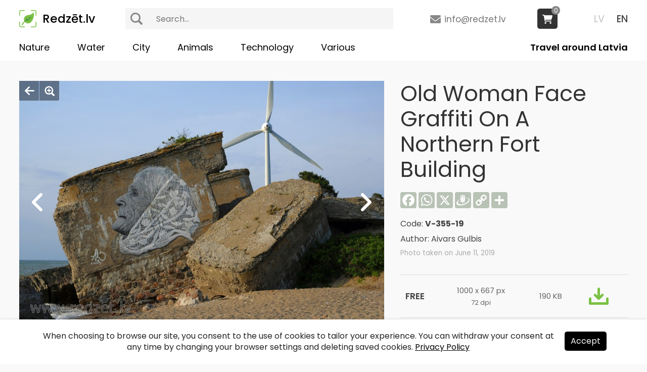

--- FILE ---
content_type: text/html
request_url: https://www.redzet.lv/en/photo/old-woman-face-graffiti-on-a-northern-fort-building-V-355-19
body_size: 4159
content:
<!DOCTYPE html PUBLIC "-//W3C//DTD XHTML 1.0 Transitional//EN" "http://www.w3.org/TR/xhtml1/DTD/xhtml1-transitional.dtd">
<html lang="en" xmlns="http://www.w3.org/1999/xhtml"><head>
<meta http-equiv="Content-Type" content="text/html; charset=utf-8" />
<title>Old Woman Face Graffiti On A Northern Fort Building - redzet.lv</title>
<meta name="keywords" content="Old Woman Face Graffiti On A Northern Fort Building - Northern Fort - Liepāja City, Latvia - Graffiti">
<meta name="description" content="The Northern Fort is an integral part of the Liepāja Fortress. Here you can walk subterranean labyrinth and bunkers, get information about Liepāja Fortress,...">
<meta property="og:title" content="Old Woman Face Graffiti On A Northern Fort Building - redzet.lv"/>
<meta property="og:image" content="https://www.redzet.lv/images/large/7/14/V-355-19.jpg"/>
<meta property="og:image:url" content="https://www.redzet.lv/images/large/7/14/V-355-19.jpg"/>
<meta property="og:site_name" content="www.redzet.lv"/>
<meta property="og:type" content="image"/>
<meta property="og:locale" content="lv_LV"/>
<meta property="og:description" content="The Northern Fort is an integral part of the Liepāja Fortress. Here you can walk subterranean labyrinth and bunkers, get information about Liepāja Fortress,..."/>
<meta property="og:url" content="https://www.redzet.lv/en/photo/old-woman-face-graffiti-on-a-northern-fort-building-V-355-19"/>
<meta property="og:image:height" content="680"/>
<meta property="og:image:height" content="355"/>
<meta name="twitter:card" content="summary" />
<meta name="twitter:site" content="@RedzetLv" />
<meta name="twitter:title" content="Old Woman Face Graffiti On A Northern Fort Building" />
<meta name="twitter:url" content="https://www.redzet.lv/en/photo/old-woman-face-graffiti-on-a-northern-fort-building-V-355-19" />
<meta name="twitter:image" content="https://www.redzet.lv/images/large/7/14/V-355-19.jpg" />
<link rel="apple-touch-icon" sizes="180x180" href="/apple-touch-icon.png?v=1.6.9">
<link rel="icon" type="image/png" sizes="32x32" href="/favicon-32x32.png?v=1.6.9">
<link rel="icon" type="image/png" sizes="16x16" href="/favicon-16x16.png?v=1.6.9">
<meta name="viewport" content="width=device-width, user-scalable=yes" />
<link rel="preconnect" href="https://fonts.googleapis.com">
<link rel="preconnect" href="https://fonts.gstatic.com" crossorigin>
<link href="https://fonts.googleapis.com/css2?family=Poppins:ital,wght@0,400;0,500;0,600;0,700;1,400;1,700&display=swap" rel="stylesheet">
<link href="https://fonts.googleapis.com/css2?family=Open+Sans:ital,wght@0,300..800;1,300..800&display=swap" rel="stylesheet">
<link href="/style.css?v=1.6.9" rel="stylesheet" type="text/css" />
<link href="/js/jquery-ui.min.css" rel="stylesheet" type="text/css" />
<link href="/fancyapps/jquery.fancybox.min.css?v=1.6.9" rel="stylesheet" type="text/css" />
<link href="/media-queries.css?v=1.6.9" rel="stylesheet" type="text/css" />
<script type="text/javascript" src="/js/jquery-3.2.1.min.js"></script>
<script type="text/javascript" src="/js/jquery-ui.min.js"></script>
<script type="text/javascript" src="/js/script.js?v=1.6.9"></script>
<script type="text/javascript" src="/js/jQueryRotate.js"></script>
<script type="text/javascript" src="/js/lazy.js"></script>
<script type="text/javascript" src="/js/parallax.min.js"></script>
<script type="text/javascript" src="/js/jquery-tjgallery-img.min.js?v=1.6.9"></script>
<script>
$(document).ready(function() {
$('.img img').lazy();
$('[rel=info-block]').fancybox({touch:false});
$('.image-zoom').fancybox();

$('.image').on('mouseleave', function() {
	$('a.image-prev').fadeOut(150);
	$('a.image-next').fadeOut(150);
	$('.image-bttns').fadeOut(150);
	});
$('.image').on('mouseenter', function() {
	$('a.image-prev').fadeIn(150);
	$('a.image-next').fadeIn(150);
	$('.image-bttns').fadeIn(150);
	});

$(document).on('click', function() {
	$('a.image-prev').fadeOut(150);
	$('a.image-next').fadeOut(150);
	$('.image-bttns').fadeOut(150);
	});

$('.image').click(function(event) {
event.stopPropagation();
});
});

function DownloadImage(code) {
	window.location.href = '/dlimg.php?f='+code; return false;
}
</script>
<script>
$(document).ready(function() {
$('[name=search]').autocomplete({
source: '/search.php?lang=en',
minLength:3,
select: function(event,ui) {
window.location = '/en/info/'+ui.item.title.replaceAll(' ','_').replaceAll('&quot;','"').replaceAll('&#039;',"'");
}
});
$('[name=search]').on('keydown', function() {
$(this).val($(this).val().replaceAll('<b>','').replaceAll('</b>',''));
});
$('.ui-widget-content').on('click', function() {
$('[name=search]').val($('[name=search]').val().replaceAll('<b>','').replaceAll('</b>',''));
});
});

function confirmDelete(v){
	var conf = confirm('Do you really want to ' + v + '?')
	if(conf)
		return true;
	else
		return false;
}
</script>
<!-- Global site tag (gtag.js) - Google Analytics -->
<script async src="https://www.googletagmanager.com/gtag/js?id=G-8DFF7KNJGH"></script>
<script>
  window.dataLayer = window.dataLayer || [];
  function gtag(){dataLayer.push(arguments);}
  gtag('js', new Date());

  gtag('config', 'G-8DFF7KNJGH');
</script>
</head>
<body>

<div class="menu-container">


<div class="menu-sml-content">
<div id="menu-bttn">
<div class="menu-bttn-line-1"></div>
<div class="menu-bttn-line-2"></div>
<div class="menu-bttn-line-3"></div>
</div><!-- menu-sml-bttn -->

<div id="menu-sml">
<div class="menu-sml-container">
<ul>
<li><a href="/photo/francu-makslinieka-ziemelu-fortos-raditais-sirmgalves-portrets-V-355-19">LV</a><a href="/en/photo/old-woman-face-graffiti-on-a-northern-fort-building-V-355-19" class="current">EN</a></li>
<li>
<div class="search-box-top">
<form action="/" method="get" class="search">
<button type="submit"></button>
<input type="text" name="search" value='' placeholder="Search...">
<input type="hidden" name="lang" value="en"></form>
</div>
<li>
<li><a href="/en/nature">Nature</a></li><li><a href="/en/water">Water</a></li><li><a href="/en/city">City</a></li><li><a href="/en/animals">Animals</a></li><li><a href="/en/technology">Technology</a></li><li><a href="/en/various">Various</a></li><li><a href="/en/travel/" rel="travel-bttn">Travel around Latvia</a></li>
</ul>
</div><!-- menu-sml-container -->
</div><!-- menu-sml -->
</div><!-- menu-sml-content -->

<div class="menu-content">
<a href="/en" class="logo">Redzēt.lv</a>
<div class="lang">
<a href="/photo/francu-makslinieka-ziemelu-fortos-raditais-sirmgalves-portrets-V-355-19">LV</a>
<a href="/en/photo/old-woman-face-graffiti-on-a-northern-fort-building-V-355-19" class="current">EN</a>
</div>
<a href="mailto:info(at)redzet(dot)lv" class="mail">info@redzet.lv</a>
<div class="search-box-top">
<form action="/" method="get" class="search">
<button type="submit"></button>
<input type="text" name="search" value='' placeholder="Search...">
<input type="hidden" name="lang" value="en"></form>
</div>

<div class="cart-items">
<a href="/en/cart" class="cart-box"><span>0</span></a></div><div class="menu menu-en">
<ul>
<li><a href="/en/nature">Nature</a></li><li><a href="/en/water">Water</a></li><li><a href="/en/city">City</a></li><li><a href="/en/animals">Animals</a></li><li><a href="/en/technology">Technology</a></li><li><a href="/en/various">Various</a></li><li><a href="/en/travel/" rel="travel-bttn">Travel around Latvia</a></li>
</ul>
</div><!-- menu -->
</div><!-- menu-content -->
</div><!-- menu-container --><div class="page-content">
<div class="container">
<div class="content">


<div class="content-image">

<div class="image-left-content">
<div class="image">
<div class="image-bttns">
<a href="/en/" class="image-close"></a>
<a href="/images/large/7/14/V-355-19.jpg" class="image-zoom"></a>
</div>
<a href="/en/photo/northern-fort-liepaja-latvia-V-356-19" class="image-prev"><img src="/images/large/7/14/V-356-19.jpg" alt="Northern Fort, Liepāja, Latvia" title="Northern Fort, Liepāja, Latvia" style="display:none"></a><a href="/en/photo/old-woman-face-graffiti-on-a-northern-fort-building-V-354-19" class="image-next"><img src="/images/large/7/14/V-354-19.jpg" alt="Old Woman Face Graffiti On A Northern Fort Building" title="Old Woman Face Graffiti On A Northern Fort Building" style="display:none" /></a><img src="/images/large/7/14/V-355-19.jpg" alt="Old Woman Face Graffiti On A Northern Fort Building, Liepājas ziemeļu forti, Liepāja, Grafiti" />
</div><!-- image -->

</div><!-- image-left-content -->


<div class="image-descr">
<h1>Old Woman Face Graffiti On A Northern Fort Building</h1>
<div class="share-icons">
<div class="a2a_kit a2a_kit_size_32 a2a_default_style" data-a2a-url="https://www.redzet.lv/en/photo/old-woman-face-graffiti-on-a-northern-fort-building-V-355-19" data-a2a-title='Old Woman Face Graffiti On A Northern Fort Building - redzet.lv' data-a2a-icon-color="#b8c2b5">
<a class="a2a_button_facebook"></a>
<a class="a2a_button_whatsapp"></a>
<a class="a2a_button_x"></a>
<a class="a2a_button_draugiem"></a>
<a class="a2a_button_copy_link"></a>
<a class="a2a_dd" href="https://www.addtoany.com/share"></a>
</div>
</div><!-- share-icons -->
<script async src="https://static.addtoany.com/menu/page.js"></script>
<div class="image-code">Code: <strong>V-355-19</strong></div>
<div class="image-author">
Author: Aivars Gulbis</div>
<div class="image-info">Photo taken on June 11, 2019</div>

<table width="100%" border="0" cellspacing="0" cellpadding="0" class="table">
    <tr>
    <td align="center" valign="middle"><strong>FREE</strong></td>
    <td align="center" valign="middle">
	<div>1000 x 667 px</div>
	<span>72 dpi</span>
    </td>
    <td align="center" valign="middle">190 KB</td>
	<td align="center" valign="middle"><a href="#downl-block" rel="info-block" class="download-img"></a></td>
  </tr>
    <tr>
    <td align="center" valign="middle">L</td>
    <td align="center" valign="middle">
	<div>6000 x 4000 px</div>
	<span>50.8 x 33.87 cm / 300 dpi</span>
    </td>
    <td align="center" valign="middle">17.8 MB</td>
	<td align="center" valign="middle">
        <form action="" method="post">
    <input type="hidden" name="action" value="add">
    <input type="hidden" name="size" value="L">
    <input type="hidden" name="code" value="V-355-19">
    <input type="submit" value="1.80 &euro;" class="bttnAddToCart">
    </form>
        </td>
  </tr>
  </table>

</div><!-- image-descr -->

</div><!-- content-image -->


<div class="keywords"><h2><a href="/en/info/Northern_Fort" class="bttn-arrow">Northern Fort</a></h2><h2><a href="/en/info/Liepāja_City,_Latvia">Liepāja City, Latvia</a></h2><h2><a href="/en/info/Graffiti">Graffiti</a></h2></div>
<div class="content-images related"><div class="img">
<a href="/en/photo/northern-fort-liepaja-latvia-A-0505-09"><div><span>Northern Fort, Liepāja, Latvia</span></div><img data-src="/images/large/7/14/A-0505-09.jpg" width="1000" height="667" alt="Northern Fort, Liepāja, Latvia"></a>
</div><div class="img">
<a href="/en/photo/northern-fort-liepaja-latvia-V-376-19"><div><span>Northern Fort, Liepāja, Latvia</span></div><img data-src="/images/large/7/14/V-376-19.jpg" width="1000" height="667" alt="Northern Fort, Liepāja, Latvia"></a>
</div><div class="img">
<a href="/en/photo/northern-forts-after-sunset-liepaja-U-158-22"><div><span>Northern Forts after Sunset (Liepāja)</span></div><img data-src="/images/large/7/14/U-158-22.jpg?v=1759834692" width="1000" height="667" alt="Northern Forts after Sunset (Liepāja)"></a>
</div><div class="img">
<a href="/en/photo/the-northern-forts-of-liepaja-in-autumn-V-1776-23"><div><span>The Northern Forts of Liepāja in Autumn</span></div><img data-src="/images/large/7/14/V-1776-23.jpg?v=1713181698" width="1000" height="667" alt="The Northern Forts of Liepāja in Autumn"></a>
</div><div class="img">
<a href="/en/photo/northern-fort-liepaja-latvia-V-345-19"><div><span>Northern Fort, Liepāja, Latvia</span></div><img data-src="/images/large/7/14/V-345-19.jpg" width="1000" height="667" alt="Northern Fort, Liepāja, Latvia"></a>
</div></div><div class="more-images"><a href="/en/info/Northern_Fort">View more <strong>&laquo;Northern Fort&raquo;</strong> pictures</a></div><script>
$(window).on('load', function(){
	$('.content-images').tjGallery();
	$('.content-images').css('opacity','1');
});
</script>

</div><!-- content -->
</div><!-- container -->
</div><!-- page-content -->

<div class="page-content footer-content">
<div class="container">
<div class="content">

<a href="https://www.facebook.com/redzet.lv" target="_blank" class="facebook"></a>
<span><a href="/en/about-us">About us</a><a href="/en/donate">Donate</a><a href="/en/contacts">Contacts</a><a href="/en/sitemap">Sitemap</a><a href="/en/privacy-policy">Privacy policy</a></span>
<span><a href="mailto:info(at)redzet(dot)lv">info@redzet.lv</a></span>
<span>2025 © redzet.lv</span>

</div><!-- content -->
</div><!-- container -->
</div><!-- page-content -->

<div id="downl-block" class="info-content" style="display:none">
<div>
We're happy to share our photos! (<a href="/about-us">About us</a>)<br />
<div onclick="return DownloadImage('V-355-19.jpg')" class="downl">Download</div>
<br />
You can support our work by purchasing a high resolution image or with a donation:<br />
<div style="font-size:13pt;line-height:28px;padding-top:12px">
<strong>PayPal:</strong>
<br />
<a href="https://www.paypal.com/donate/?hosted_button_id=578DDAFVVDGD4" target="_blank" style="margin:5px auto;display:table"><img src="https://www.paypalobjects.com/en_US/i/btn/btn_donate_LG.gif"></a>
<div style="font-size:16pt;padding:12px 0 15px 0">or</div>
<div style="padding-bottom:3px"><strong>Bank transfer:</strong></div>
Aivars Gulbis<br />
LT503250065545151024<br />
REVOLT21
</div>
</div>
</div><!-- info-content -->

<a href="#" id="top"></a>


<script type="text/javascript" src="/js/jquery.cookie.js"></script>
<script>
$(document).ready(function() {
	$('.agree-cookies').click(function() {
		$('.cookies-container').fadeOut(150);
		$.cookie('agreeCookies','1',{expires:20*365,path:'/'});
	});
});
</script>

<div class="cookies-container">
	<div class="cookies-content">
		<div class="cookies">
                When choosing to browse our site, you consent to the use of cookies to tailor your experience. You can withdraw your consent at any time by changing your browser settings and deleting saved cookies. <a href="/en/privacy-policy">Privacy Policy</a><span><div class="agree-cookies">Accept</div></span>
        			
        </div>		
	</div>
</div>
<script src="/fancyapps/jquery.fancybox.min.js?v=1.6.9"></script>
</body>
</html>

--- FILE ---
content_type: text/css
request_url: https://www.redzet.lv/style.css?v=1.6.9
body_size: 7359
content:
html {
	background:#f9f9f9;
	height:100%;
}
body {
	font-family:'Poppins', sans-serif;
	color:#444;
	outline:none;
	margin:0;
	padding:0;
	height:100%;
}
a:link {
	color:#000;
	text-decoration:none;
	outline:none;
	transition:color 0.15s ease-in-out;
}
a:visited {
	color:#000;
	text-decoration:none;
	outline:none;
	transition:color 0.15s ease-in-out;
}
a:hover {
	color:#000;
	text-decoration:none;
	outline:none;
	transition:color 0.15s ease-in-out;
}
* {
	-webkit-tap-highlight-color:transparent;
}
p {
	font-family:"Open Sans", sans-serif;
	font-size:15pt;
	line-height:33px;
	text-align:left !important;
	margin:0;
	padding:10px 0;
}
a img {
	border:0;
}
h1 {
	width:100%;
	font-size:42pt;
	line-height:62px;
	color:#333;
	margin:0;
	font-weight:400;
	padding:0 0 30px 0;
	text-align:left;
	position:relative;
	box-sizing:border-box;
	float:left;
}
h1 a:hover {
	color:#777;
}
h2 {
	font-size:24pt;
	line-height:38px;
	font-weight:400;
	margin:0;
	padding:0;
}
.article-content h2 {
	padding:0 0 15px 0;
}
h2 a:link, h2 a:visited, .obj-nav a {
	background:#fff;
	font-size:13pt;
	line-height:27px;
	margin:0 10px 10px 0;
	padding:7px 15px 5px 15px;
	text-align:left;
	font-weight:400;
	border:1px solid #ccc;
	border-radius:5px;
	box-sizing:border-box;
	color:#444;
	position:relative;
	float:left;
	transition:color 0.15s ease-in-out, border-color 0.15s ease-in-out;
}
h2 a:hover, .obj-nav a:hover {
	color:#000;
	border-color:#000;
}
h2 a.current {
	background:#7ac143;
	color:#fff;
	border-color:#7ac143;
}
.bttn-arrow::after {
	content:"";
	position:absolute;
	bottom:-7px;
	left:50%;
	margin-left:-5px;
	background:#fff;
	border:solid #c5c5c5;
	border-width:0 1px 1px 0;
	display:inline-block;
	padding:5px;
	transform:rotate(45deg);
	transition:border-color 0.15s ease-in-out;
}
.bttn-arrow:hover::after {
	border-color:#000;
}
.page-content {
	width:100%;
	background:#f9f9f9;
	min-height:calc(100vh - 152px);
	padding:160px 0 80px 0;
	box-sizing:border-box;
	float:left;
}
.container {
	max-width:1532px;
	width:92%;
	margin:0 auto;
	position:relative;
}
.content {
	width:100%;
	float:left;
}
.page-center {
	display:flex;
	align-items:center;
	justify-content:center;
	text-align:center;
	font-size:14pt;
	padding:180px 0 120px 0;
}
.page-center .container {
	max-width:1000px;
}
.page-center p {
	text-align:center !important;
}
.page-center h1 {
	text-align:center;
	padding-bottom:40px;
}
.page-center a {
	text-underline-offset:2px;
	text-decoration:underline;
}
.menu-container {
	width:100%;
	height:120px;
	background:#fff;
	z-index:1001;
	position:fixed;
	top:0;
	left:0;
	transition:height 0.15s ease-in-out;
}
a.logo {
	background:url(img/logo.png) no-repeat center left;
	background-size:34px 34px;
	color:#000;
	font-size:17.4pt;
	line-height:34px;
	padding-left:46px;
	position:absolute;
	top:20px;
	left:0;
	font-weight:500;
	z-index:1000;
}
.lang {
	position:absolute;
	top:26px;
	right:0;
}
.lang a {
	font-size:14pt;
	line-height:24px;
	font-weight:500;
	margin-left:20px;
	color:#ccc;
}
.lang a:hover {
	color:#000;
}
.lang a.current {
	color:#444;
}
a.mail {
	background:url(img/mail_icon.png) no-repeat center left;
	background-size:21px 16px;
	padding-left:28px;
	color:#777;
	position:absolute;
	top:26px;
	right:20%;
	font-size:13pt;
	line-height:24px;
}
a.mail:hover {
	color:#000;
}
input, select, textarea {
	font-family:'Poppins', sans-serif;
}
[rel=travel-bttn], [rel=craft-bttn] {
	font-weight:600;
}
.search-box-top {
	width:50%;
	height:42px;
	background:#f5f5f5;
	border:0;
	border-radius:3px;
	position:absolute;
	top:16px;
	left:210px;
	z-index:2;
}
.search-box-top input {
	background:transparent;
    width:calc(100% - 76px);
	height:30px;
	font-family:'Poppins', sans-serif;
	font-size:12pt;
	line-height:25px;
	color:#444;
	padding:6px 15px 6px 15px;
	border:0;
	float:right;
}
.search-box-top input:focus {
	outline-color:transparent;
	outline-style:none;
}
.search-box-top button {
	background:url(img/search_sml.png) no-repeat center;
	background-size:24px 24px;
	width:46px;
	height:42px;
	padding:0;
	border:0;
	position:relative;
	top:0;
	left:-1px;
	cursor:pointer;
	float:left;
}
.search-box-top button:active {
	top:1px;
	left:0;
}
.cart-items {
	width:40px;
	position:absolute;
	top:17px;
	right:11.5%;
	z-index:999;
}
.cart-items:hover {
	min-height:100px;
}
.cart-items-box {
	width:280px;
	position:absolute;
	top:52px;
	right:-10px;
	display:none;
}
.cart-items:hover .cart-items-box {
	display:block;
}
.cart-items .cart-items-box ul {
	background:#fff;
	width:100%;
	max-height:555px;
	border:1px solid #ccc;
	padding:16px 15px 0 15px;
	margin:0;
	list-style:none;
	overflow:auto;
	border-radius:3px;
	box-sizing:border-box;
	box-shadow:0 3px 5px rgba(0,0,0,0.15);
	scrollbar-color:#999 transparent;
	scrollbar-width:thin;
	float:left;
}
.cart-items .cart-items-box ul li {
	width:100%;
	height:85px;
	margin:0 0 10px 0;
	padding:3px 80px 0 0;
	position:relative;
	list-style:none;
	font-size:13px;
	line-height:23px;
	border-bottom:1px dotted #ddd;
	box-sizing:border-box;
	float:left;
}
.cart-items .cart-items-box ul li:nth-last-child(2) {
	margin:0;
}
.cart-items .cart-arrow {
	position:absolute;
	top:-9px;
	right:19px;
	width:0; 
	height:0; 
	border-left:11px solid transparent;
	border-right:11px solid transparent;  
	border-bottom:9px solid #b5b5b5;
}
.cart-items .cart-arrow:after {
	content:'';
	position:absolute;
	top:1px;
	right:-11px;
	width:0; 
	height:0;
	z-index:99;
	border-left:11px solid transparent;
	border-right:11px solid transparent;  
	border-bottom:9px solid #fff;
}
.cart-items img {
	width:74px;
	height:74px;
	position:absolute;
	top:0;
	right:0;
}
.cart-items .cart-items-box ul li.cart-total {
	border-bottom:0;
	padding:15px 0 6px 0;
	height:auto;
}
.cart-items ul li.cart-total div {
	font-weight:600;
	float:left;
}
.cart-items .cart-items-box ul li.cart-total a {
	background:#7ac143;
	color:#fff;
	width:100%;
	font-size:16px;
	line-height:40px;
	text-align:center;
	font-weight:600;
	display:block;
	margin-top:13px;
	border-radius:3px;
	float:left;
	transition:filter 0.15s ease-in-out;
}
.cart-items .cart-items-box ul li.cart-total a:hover {
	filter:contrast(120%);
}
.remove-bttn-sml {
	background:url(img/remove_sml.png) no-repeat center;
	background-size:20px 20px;
	width:20px;
	height:20px;
	position:absolute;
	top:5px;
	right:5px;
	border-radius:100%;
	border:0;
	outline:none;
	cursor:pointer;
	z-index:2;
	transition:opacity 0.15s ease-in-out;
}
a.cart-box {
	background-image:url(img/cart_icon.png);
	background-repeat:no-repeat;
	background-position:10px 12px;
	background-size:20px 18px;
	background-color:#333;
	border-radius:5px;
	position:absolute;
	top:0;
	right:0;
	width:40px;
	height:40px;
}
a.cart-box span {
	border-radius:9px;
	background:#888;
	font-size:9pt;
	line-height:17px;
	color:#fff;
	position:absolute;
	top:-5px;
	right:-5px;
	min-width:17px;
	height:17px;
	padding:0 4px 0 5px;
	text-align:center;
	box-sizing:border-box;
}
a.cart-box-i {
	background-color:#7ac143;
}
a.cart-box-i span {
	background:#000;
}
.cart-info {
	width:100%;
	font-size:12pt;
	line-height:22px;
	background:#000;
	color:#fff;
	padding:15px;
	margin:10px 0 20px 0;
	border-radius:5px;
	box-sizing:border-box;
	float:left;
}
.menu-content {
	width:92%;
	height:100%;
	max-width:1532px;
	margin:0 auto;
	position:relative;
}
.menu {
	width:100%;
	font-size:0;
	position:absolute;
	top:69px;
	right:0;
	left:0;
	transition:top 0.15s ease-in-out, opacity 0.15s ease-in-out;
}
.menu-hide .menu {
	opacity:0;
	top:39px;
	z-index:-10;
}
.menu-show .menu {
	opacity:1;
	top:69px;
}
.menu-hide {
	height:74px;
}
.menu > ul {
	width:100%;
	padding:0;
	margin:15px 0;
	list-style:none;
	text-align:left;
	float:left;
}
.menu > ul > li {
	margin:0 4.5% 0 0;
	padding:0;
	list-style:none;
	color:#fff;
	position:relative;
	float:left;
}
.menu-lv > ul > li:nth-last-child(-n+4) {
	margin:0 0 0 4.5%;
	float:right;
}
.menu-en > ul > li:nth-last-child(-n+1) {
	margin:0 0 0 4.5%;
	float:right;
}
.menu > ul > li:nth-last-child(1) {
	margin:0 !important;
}
.menu > ul > li > a {
	font-size:13.5pt;
	line-height:19px;
	color:#000;
	transition:color 0.15s ease-in-out;
}
.menu > ul > li > a:hover {
	color:#999;
}
.menu > ul > li > a.current {
	color:#7ac143;
}
.menu-intro {
	background:none;
	box-shadow:none;
	position:absolute;
}
.menu-intro a.logo {
	color:#fff;
}
.menu-intro a.mail {
	background:url(img/mail_icon_white.png) no-repeat center left;
	background-size:21px 16px;
	color:#fff;
	top:26px;
	right:137px;
}
a.mail:hover {
	color:#ccc;
}
.menu-intro #menu-bttn div {
	background:#fff;
}
.menu-intro .menu > ul > li > a {
	color:#fff;
}
.menu-intro .menu > ul > li > a:hover {
	color:#ccc;
}
.menu-intro .menu {
	opacity:1;
	top:69px;
}
.menu-intro .lang a {
	color:#999;
}
.menu-intro .lang a:hover {
	color:#ccc;
}
.menu-intro .lang a.current {
	color:#fff;
}
.menu-sml-content {
	width:100%;
	height:74px;
	position:absolute;
	bottom:0;
	left:0;
	right:0;
	margin:0 auto;
	z-index:999;
	text-align:center;
	display:none;
	transition:background 0.2s ease-in-out;
}
.open {
	background:rgba(255,255,255,0.25);
}
#menu-bttn {
	width:20px;
	height:14px;
	position:absolute;
	top:19px;
	right:calc(3% - 8px);
	padding:10px;
	cursor:pointer;
	z-index:1001;
}
#menu-bttn div {
	background:#000;
	width:22px;
	height:2px;
	position:absolute;
}
.menu-bttn-line-1 {
	top:10px;
}
.menu-bttn-line-2 {
	top:17px;
}
.menu-bttn-line-3 {
	top:24px;
}
#menu-sml {
	background:#000;
	width:100%;
	height:100vh;
	padding:0;
	position:absolute;
	top:74px;
	left:0;
	display:none;
	z-index:1000;
	overflow:auto;
}
.menu-sml-container {
	background:#000;
	width:100%;
	padding:25px 0 150px 0;
	overflow:auto;
	float:left;
}
#menu-sml ul {
	width:100%;
	margin:0 0 10px 0;
	padding:0;
	list-style:none;
	float:left;
}
#menu-sml ul li {
	width:100%;
	margin:0 0 4px 0;
	padding:0;
	list-style:none;
	text-align:center;
	float:left;
}
#menu-sml ul li:first-child {
	padding-bottom:15px;
}
#menu-sml ul li a {
	color:#fff;
	font-size:13pt;
	line-height:25px;
	padding:5px;
	position:relative;
	cursor:pointer;
	display:inline-block;
}
#menu-sml ul li a:hover {
	text-decoration:none;
}
#menu-sml ul li:first-child a {
	margin:0 15px;
	padding:3px 0;
	color:#eee;
}
#menu-sml ul li a.current {
	color:#7ac143;
}
#menu-sml ul li:first-child a.current {
	border-bottom:1px solid #eee;
	color:#eee;
}
.menu-sml-container .search-box-top {
	max-width:450px;
	position:static;
	width:88%;
	margin:5px auto 15px auto;
	display:none;
}
.menu-sml-container .search-box-top input {
    width:calc(100% - 66px);
	padding:6px 15px 6px 5px;
}
.intro {
	width:100%;
	height:100%;
	min-height:650px;
	float:left;
}
.intro .bg {
	width:100%;
	height:100%;
	position:relative;
	float:left;
}
.intro .bg:after {
	content:"";
	position:absolute;
	top:0;
	right:0;
	left:0;
	bottom:0;
	background:rgba(0,0,0,0.5);
}
.search-box {
	width:92%;
	max-width:720px;
	top:32.5%;
	position:relative;
	margin:0 auto;
	z-index:99;
}
.search-box-title {
	width:100%;
	font-size:44pt;
	line-height:68px;
	color:#fff;
	padding:0;
	text-align:center;
	float:none;
}
.search-box form {
	width:100%;
	text-align:center;
	float:left;
	margin-bottom:9px;
}
.search-box-form {
	width:91%;
	height:62px;
	background:#fff;
	border-radius:3px;
	position:relative;
	margin:30px auto 0 auto;
}
.search-box input {
	background:none;
    width:calc(100% - 92px);
	height:30px;
	font-size:20px;
	line-height:30px;
	font-family:'Poppins', sans-serif;
	color:#555;
	padding:16px 20px 16px 0;
	border:0;
	float:right;
}
.search-box input:focus {
	outline-color:transparent;
	outline-style:none;
}
.search-box button {
	background:url(img/search_sml.png) no-repeat 20px 19px;
	background-size:24px 24px;
	width:60px;
	height:62px;
	margin:0;
	padding:0;
	border:0;
	cursor:pointer;
	float:left;
}
.search-box button:active {
	background:url(img/search_sml.png) no-repeat 21px 20px;
	background-size:24px 24px;
}
.search-box span {
	width:100%;
	color:#fff;
	font-size:16pt;
	line-height:28px;
	text-align:center;
	display:block;
	margin-top:28px;
}
.intro-content {
	background:#f5f5f5;
	padding:75px 0 !important;
	min-height:inherit;
	font-family:"Open Sans", sans-serif;
}
.intro-content .container {
	max-width:1500px;
}
.intro-content .content p {
	font-size:18pt;
	line-height:36px;
	padding:5px 0;
	margin:0;
}
.content-images {
	width:100%;
	padding-top:35px;
	opacity:0;
	float:left;
}
.content-images .img {
	background:#eaeee9;
	position:relative;
	display:inline-block;
}
.content-images .img-1 {
	max-width:758px;
}
.content-images .img img {
	max-width:100%;
	height:auto;
	position:relative;
	z-index:11;
	border-radius:3px;
}
.content-images .img a > div, .objects-list ul li > div > .obj-img > div {
	position:absolute;
	z-index:12;
	left:0;
	right:0;
	top:0;
	bottom:0;
	opacity:0;
	text-align:left;
	overflow:hidden;
	transition:opacity 0.15s ease-in-out;
}
.radosa-latvija .img a > div {
	opacity:1;
}
.content-images .img a > div:before, .objects-list ul li > div > .obj-img > div:before {
	content:"";
	position:absolute;
	left:0;
	right:0;
	top:50%;
	bottom:0;
	opacity:0.65;
	background:linear-gradient(to top, black 0%, rgba(0, 0, 0, 0.738) 19%, rgba(0, 0, 0, 0.541) 34%, rgba(0, 0, 0, 0.382) 47%, rgba(0, 0, 0, 0.278) 56.5%, rgba(0, 0, 0, 0.194) 65%, rgba(0, 0, 0, 0.126) 73%, rgba(0, 0, 0, 0.075) 80.2%, rgba(0, 0, 0, 0.042) 86.1%, rgba(0, 0, 0, 0.021) 91%, rgba(0, 0, 0, 0.008) 95.2%, rgba(0, 0, 0, 0.002) 98.2%, transparent 100%);
	transition:opacity 0.15s ease-in-out;
}
.radosa-latvija .img:hover a > div:before, .objects-list ul li > div > .obj-img:hover > div:before {
	opacity:1;
}
.content-images .img a > div span, .objects-list ul li > div > .obj-img > div span {
	color:#fff;
	font-size:14pt;
	line-height:22px;
	display:block;
	position:absolute;
	bottom:0;
	padding:22px 26px;
	box-sizing:border-box;
}
.content-images .img:hover a > div {
	opacity:1;
}
.content-images .img label {
	opacity:0;
	font-size:12pt;
	line-height:24px;
	position:absolute;
	top:0;
	left:0;
	background:#fff;
	padding:5px 10px;
	color:#000;
	z-index:99;
	cursor:pointer;
	user-select:none;
	transition:opacity 0.15s ease-in-out, background 0.15s ease-in-out;
}
.content-images .img:hover label {
	opacity:1;
}
.content-images .img label.text-img {
	opacity:1;
	background:#ff0;
}
.related .img a > div span {
	font-size:12pt;
	line-height:20px;
	padding:15px 18px;
}
.descr-images .views {
	position:absolute;
	top:50%;
	left:50%;
	transform:translate(-50%,-50%);
	color:#fff;
	z-index:30;
	text-shadow:0 0 20px #000;
}
.found {
	width:100%;
	color:#777;
	float:left;
}
.pagnav-content {
	width:100%;
	padding-top:25px;
	float:right;
}
.pagnav-top {
	width:auto;
	padding:0;
	position:absolute;
	top:10px;
	right:0;
}
.pagnav {
	float:right;
}
.pagnav-pages {
	background:#e9e9e9;
	border-radius:3px;
	overflow:hidden;
	display:table;
	margin:0 auto;
}
.pagnav a {
	display:inline-block;
	color:#444;
	font-size:13pt;
	line-height:40px;
	text-align:center;
}
.pagnav select {
	width:auto;
}
a.paginate {
	width:40px;
	height:40px;
	transition:background 0.15s ease-in-out;
}
a.paginate:hover {
	background:#fff;
}
a.selected {
	background:#7ac143;
	color:#fff;
	width:40px;
	height:40px;
}
span.inactive {
	display:none;
}
span.dots {
	display:inline-block;
	margin:0;
	width:20px;
	text-align:center;
	color:#444;
}
.pagnav .prev, .pagnav .next {
	font-size:13pt;
	line-height:40px;
	color:#fff;
	width:8px;
	height:40px;
	padding:0 16px;
	text-indent:-9999px;
	transition:background-color 0.15s ease-in-out;
}
.pagnav .prev {
	background:url(img/pagnav_prev.png) no-repeat left 13px center #b5b5b5;
	background-size:10px 17px;
}
.pagnav .next {
	background:url(img/pagnav_next.png) no-repeat right 13px center #b5b5b5;
	background-size:10px 17px;
}
.pagnav .prev:hover, .pagnav .next:hover {
	background-color:#555;
}
.description {
	width:45%;
	max-height:439px;
	overflow:hidden;
	position:relative;
	padding-top:5px;
	margin-bottom:46px;
	float:left;
}
.description p span, .descr p span, .description p em, .descr p em {
	font-size:15pt !important;
	line-height:33px !important;
	font-style:normal !important;
}
.description ul li, .description ol li {
	font-family:"Open Sans", sans-serif;
	font-size:14pt;
	line-height:34px;
	text-align:left !important;
}
.description-media {
	width:48.9%;
	max-height:500px;
	margin:-52px 0 50px 0;
	overflow:hidden;
	display:flex;
	justify-content:center;
	font-size:0;
	float:right;
}
.description-media iframe {
	width:100%;
	height:500px;
}
.description-media img {
	height:auto;
	max-width:auto;
	max-height:500px;
	float:right;
}
a.info-bttn {
	margin:10px 0 12px 0;
	font-weight:600;
	display:inline-block;
	box-sizing:border-box;
	position:relative;
	font-size:13pt;
	line-height:22px;
	border:1px solid #ccc;
	padding:11px 22px 11px 16px;
	border-radius:5px;
	transition:border 0.15s ease-in-out;
}
a.info-bttn:hover {
	border:1px solid #000;
}
a.info-bttn:after {
	content:"";
	background:url(img/info_arrow.png) no-repeat center right;
	background-size:16px 16px;
	display:inline-block;
	top:2px;
	right:-6px;
	width:16px;
	height:16px;
	position:relative;
}
.read-more-bg {
	text-align:center;
	width:100%;
	height:200px;
	position:absolute;
	bottom:30px;
	left:0;
	background:linear-gradient(to top, #f9f9f9 0%, rgba(249, 249, 249, 0.738) 19%, rgba(249, 249, 249, 0.541) 34%, rgba(249, 249, 249, 0.382) 47%, rgba(249, 249, 249, 0.278) 56.5%, rgba(249, 249, 249, 0.194) 65%, rgba(249, 249, 249, 0.126) 73%, rgba(249, 249, 249, 0.075) 80.2%, rgba(249, 249, 249, 0.042) 86.1%, rgba(249, 249, 249, 0.021) 91%, rgba(249, 249, 249, 0.008) 95.2%, rgba(249, 249, 249, 0.002) 98.2%, transparent 100%);
	pointer-events:none;
}
.read-more-bg:after {
	content:"";
	width:100%;
	background:#f9f9f9;
	position:absolute;
	bottom:-30px;
	left:0;
	right:0;
	height:30px;
}
.read-more {
	font-size:14pt;
	line-height:30px;
	color:#111;
	position:absolute;
	left:0;
	right:0;
	bottom:0;
	margin:0 auto;
	cursor:pointer;
	display:table;
	transition:color 0.15s ease-in-out;
	z-index:5;
}
.read-more:hover {
	color:#999;
}
.description table {
	width:100% !important;
}
.description table td {
	padding:15px;
	font-size:12pt !important;
	line-height:24px !important;
}
.content-image {
	width:100%;
	padding-bottom:20px;
	float:left;
}
.image-left-content {
    width:calc(100% - 532px);
	float:left;
}
.image {
	background:#eaeee9;
	width:100%;
	text-align:center;
	position:relative;
	float:left;
}
a.image-prev {
	background:url(img/prev.png) no-repeat left 25px center;
	background-size:21px 36px;
	width:50%;
	height:100%;
	position:absolute;
	top:0;
	left:0;
	z-index:10;
}
a.image-next {
	background:url(img/next.png) no-repeat right 25px center;
	background-size:21px 36px;
	width:50%;
	height:100%;
	position:absolute;
	top:0;
	right:0;
	z-index:10;
}
.image-bttns {
	width:100%;
	position:absolute;
	top:0;
	left:0;
	z-index:100;
}
a.image-close {
	background:url(img/close_white.png) no-repeat center left 11px rgba(0,0,0,0.4);
	background-size:19px 17px;
	max-width:calc(100% - 40px);
	min-width:39px;
	height:39px;
	padding-left:15px;
	padding-right:11px;
	font-weight:500;
	font-size:12pt;
	line-height:39px;
	text-align:left;
	box-sizing:border-box;
	overflow:hidden;
	transition:background-color 0.15s ease-in-out;
	float:left;
}
a.image-close span {
	width:100%;
	padding:0 0 0 25px;
	color:#fff;
	white-space:nowrap;
	overflow:hidden;
	text-overflow:ellipsis;
	box-sizing:border-box;
	transition:background-color 0.15s ease-in-out;
	float:left;
}
a.image-zoom {
	background:url(img/zoom_white.png) no-repeat top 10px left 10px rgba(0,0,0,0.4);
	background-size:20px 20px;
	width:39px;
	height:39px;
	box-sizing:border-box;
	margin-left:1px;
	border-bottom-right-radius:3px;
	transition:background-color 0.15s ease-in-out;
	float:left;
}
a.descr-bttn {
	background:rgba(0,0,0,0.4);
	width:170px;
	color:#fff;
	font-weight:500;
	font-size:12pt;
	line-height:22px;
	position:absolute;
	bottom:20px;
	left:0;
	right:0;
	margin:0 auto;
	display:table;
	z-index:101;
	padding:10px 0;
	box-sizing:border-box;
	border-radius:5px;
	transition:background-color 0.15s ease-in-out;
}
a.image-close:hover, a.image-zoom:hover, a.descr-bttn:hover {
	background-color:rgba(0,0,0,0.6);
}
.image:hover a.image-prev, .image:hover a.image-next, .image:hover .image-bttns, .image:hover .descr-bttn {
	display:block;
}
.image img {
	width:auto;
	max-width:100%;
	max-height:calc(100vh - 266px);
	height:auto;
}
.descr {
	width:100%;
	max-width:1000px;
	padding-top:25px;
	float:left;
}
.image-descr {
	width:500px;
	font-size:16px;
	line-height:22px;
	float:right;
}
.image-descr h1 {
	font-size:32pt;
	line-height:50px;
	width:100%;
	padding-bottom:20px;
	float:left;
}
.share-icons {
	width:100%;
	height:32px;
	margin:0 0 20px -2px;
	float:left;
}
.image-code {
	width:100%;
	padding-bottom:8px;
	float:left;
}
.image-author {
	width:100%;
	padding-bottom:8px;
	float:left;
}
.image-info {
	width:100%;
	font-size:10pt;
	line-height:18px;
	padding-bottom:8px;
	color:#aaa;
	float:left;
}
.license {
	width:100%;
	color:#777;
	font-size:11pt;
	line-height:22px;
	float:left;
}
.keywords {
	width:100%;
	padding-top:20px;
	margin-bottom:-10px;
	float:left;
}
.more-images {
	width:100%;
	float:left;
}
.more-images a {
	background:#fff;
	font-size:13.8pt;
	line-height:24px;
	padding:11px 19px 10px 19px;
	text-align:center;
	font-weight:400;
	border:1px solid #ccc;
	border-radius:5px;
	box-sizing:border-box;
	color:#777;
	display:table;
	margin:20px auto 10px auto;
	transition:color 0.15s ease-in-out, border-color 0.15s ease-in-out;
}
.more-images a strong {
	font-weight:600;
}
.more-images a:hover {
	color:#000;
	border-color:#000;
}
.rek-block {
	max-width:1000px;
	width:100%;
	margin:0 auto;
	display:none;
	overflow:auto;
}
iframe {
	width:100%;
	padding:0;
	margin:0;
	border:0 !important;
}
.table {
	color:#333;
	margin:25px 0 30px 0;
	border-top:1px solid #ddd;
	float:left;
}
.table th {
	font-size:10pt;
	line-height:22px;
	font-weight:600;
}
.table tr td {
	border-bottom:1px solid #ddd;
	font-size:15px;
	line-height:18px;
	padding:15px 5px;
	color:#656565;
}
.table tr td:first-child {
	font-weight:600;
	font-size:20pt;
	line-height:26px;
	color:#444;
}
.table tr td:last-child {
	font-weight:600;
	white-space:nowrap;
}
a.download-img {
	background:url(img/download.png) no-repeat center;
	background-size:39px 34px;
	display:block;
	width:39px;
	height:34px;
	cursor:pointer;
	transition:filter 0.15s ease-in-out;
}
a.download-img:hover {
	filter:contrast(120%);
}
.table input {
	width:60px;
	margin:2px 0;
	font-family:'Poppins', sans-serif;
}
.table strong {
	font-weight:600;
	font-size:17px;
	line-height:20px;
}
.table div {
	padding:7px 0 5px 0;
}
.table span {
	font-size:13px;
	line-height:19px;
	padding:0 0 5px 0;
	display:block;
}
input.bttnAddToCart {
	background:url(img/cart_icon_sml.png) no-repeat left 8px center #7ac143;
	background-size:16px 14px;
	color:#fff;
	font-size:15px;
	line-height:30px;
	height:32px;
	width:auto;
	padding:1px 8px 0 31px;
	cursor:pointer;
	border:1px solid #7ac143;
	outline:none;
	border-radius:3px;
	box-sizing:border-box;
	transition:filter 0.15s ease-in-out;
}
input.bttnAddToCart:hover {
	filter:contrast(120%);
}
input.bttnAddToCartSelected {
	background:url(img/check_cart.png) no-repeat left 9px center #fff;
	background-size:16px 12px;
	color:#7ac143;
	font-size:15px;
	height:32px;
	width:auto;
	padding:1px 8px 0 31px;
	cursor:pointer;
	border:1px solid #7ac143;
	outline:none;
	border-radius:3px;
	box-sizing:border-box;
}
#cart-content {
	width:70%;
	overflow-x:auto;
	float:left;
}
.table-cart {
	width:100%;
	background:#fff;
	font-size:12pt;
	line-height:25px;
	margin-bottom:15px;
	border-radius:3px;
	overflow:hidden;
	float:left;
}
.table-cart th {
	background:#eaeee9;
	padding:12px 16px;
	font-weight:600;
	text-align:center;
}
.table-cart-total th:first-child {
	text-align:left;
}
.table-cart td:nth-child(2) {
	text-align:left;
}
.table-cart td {
	border-bottom:1px solid #f8f8f8;
	padding:12px 16px;
	font-size:13pt;
	line-height:21px;
	color:#555;
	text-align:center;
}
.table-cart tr:last-child td {
	border-bottom:0;
}
.table-cart td:first-child {
	text-align:left;
}
.table-cart td > a {
	color:#000;
}
.table-cart img {
	width:100%;
	max-width:98px;
	min-width:65px;
	height:auto;
}
.table-cart tr td:nth-child(3), .table-cart tr td:nth-child(4), .table-cart tr td:nth-child(5) {
	white-space:nowrap;
}
.cart-title {
	width:100%;
	font-size:20pt;
	line-height:27px;
	margin:0 0 15px 0;
	padding:0 0 5px 16px;
	box-sizing:border-box;
	float:left;
}
.empty-cart-bttn {
	width:70%;
	float:left;
}
.empty-cart-bttn form {
	display:table;
	margin:0 auto;
}
.empty-cart-bttn input[type=submit] {
	font-family:'Poppins', sans-serif;
	border:0;
	border-radius:3px;
	background:#bbb;
	font-size:10pt;
	line-height:22px;
	color:#fff;
	padding:5px 12px;
	cursor:pointer;
	margin-top:10px;
	box-sizing:border-box;
	transition:background 0.15s ease-in-out;
}
.empty-cart-bttn input[type=submit]:hover {
	background:#ccc;
}
.cart-title a {
	font-size:14pt;
	line-height:27px;
	float:right;
}
.empty-cart {
	width:100%;
	color:#777;
	padding:5px 0 0 16px;
	float:left;
}
.table-cart-pay {
	width:27%;
	float:right;
}
.table-cart-total {
	width:100%;
	margin-top:0;
	float:left;
}
.table-cart-total th {
	position:relative;
}
.table-cart-total span {
	color:#7ac143;
	margin:0;
	float:right;
}
.table-cart-total strong {
	font-size:16pt;
	line-height:28px;
}
.table-cart-total .scroll-bttn {
	background:#fff;
	border-radius:5px;
	padding:3px 6px;
	color:#777;
	font-size:10pt;
	line-height:20px;
	position:absolute;
	top:11px;
	right:10px;
	display:none;
}
.table-cart-total .scroll-bttn:after {
	content:" >";
	font-size:11pt;
	line-height:20px;
	position:relative;
	top:1px;
}
.remove-bttn {
	background:url(img/remove.png) no-repeat center;
	background-size:20px 20px;
	border:0;
	cursor:pointer;
	opacity:0.3;
	transition:opacity 0.15s ease-in-out;
}
.remove-bttn:hover {
	opacity:0.6;
}
.pay-content {
	width:100%;
	font-size:13pt;
	line-height:22px;
	padding-top:5px;
	float:left;
}
.pay-content strong {
	font-weight:600;
	padding:5px 0;
	display:inline-block;
}
.pay-content > div {
	width:100%;
	padding:0 0 10px 0;
	float:left;
}
.pay-content label {
	margin:5px 0 15px 0;
	float:left;
}
.radio {
	position:relative;
	padding-left:32px;
	cursor:pointer;
	box-sizing:border-box;
	user-select:none;
}
.radio input {
	position:absolute;
	opacity:0;
	cursor:pointer;
	height:0;
	width:0;
}
.checkmark {
	position:absolute;
	top:0;
	left:0;
	height:22px;
	width:22px;
	background-color:#e5e5e5;
	border-radius:100%;
	transition:background 0.15s ease-in-out;
}
.radio:hover input ~ .checkmark {
	background-color:#ccc;
}
.radio input:checked ~ .checkmark {
	background-color:#82c143;
}
.checkmark:after {
	content:"";
	position:absolute;
	opacity:0;
	transition:opacity 0.15s ease-in-out;
}
.radio input:checked ~ .checkmark:after {
	opacity:1;
}
.radio .checkmark:after {
	top:5px;
	left:5px;
	width:12px;
	height:12px;
	border-radius:50%;
	background:#fff;
}
.pay-content button {
	font-family:'Poppins', sans-serif;
	background:orange;
	font-size:15pt;
	line-height:60px;
	border:0;
	color:#fff;
	cursor:pointer;
	margin-top:16px;
	width:100%;
	border-radius:3px;
	transition:background 0.15s ease-in-out;
}
.pay-content button:hover {
	background:#ffb900;
}
.pay-content input[type=text], .pay-content input[type=email] {
	width:100%;
	font-size:16px;
	line-height:22px;
	padding:10px 15px;
	margin:0 0 15px 0;
	border:1px solid #aaa;
	border-radius:3px;
	box-sizing:border-box;
	outline:none;
}
.order-form button {
	background:#7ac143;
}
.order-form button:hover {
	background:#79ce37;
}
.g-recaptcha {
	display:table;
	margin:10px 0 14px 0;
	float:left;
}
.info-content {
	max-width:800px;
	text-align:center;
	font-size:15pt;
	line-height:30px;
}
.info-content > div {
	padding:20px 30px 20px 30px;
	text-align:center;
}
.downl {
	width:100%;
	max-width:400px;
	font-size:17pt;
	line-height:32px;
	padding:15px 20px;
	margin:18px auto 0 auto;
	cursor:pointer;
	background:#7ac143;
	color:#fff;
	text-align:center;
	display:table;
	border-radius:3px;
	transition:filter 0.15s ease-in-out;
}
.downl:hover {
	filter:contrast(120%);
}
.stats {
	width:100%;
	margin:0 0 70px 0;
	overflow:auto;
	float:left;
}
.stats > strong {
	width:100%;
	display:block;
	float:left;
}
.stats > strong form {
	position:relative;
	bottom:-1px;
	float:right;
}
#stats {
	padding:5px 10px;
	margin-left:5px;
	float:right;
}
.stats table {
	width:1532px;
}
.stats-l {
	font-size:11pt;
	line-height:34px;
	margin:-10px 0 18px 0;
	position:relative;
	z-index:1;
	float:right;
}
.table-stats {
	background:#fff;
	border:1px solid #ddd;
	border-collapse:collapse;
	margin-top:15px;
	line-height:24px;
	float:left;
}
.table-stats th, .table-stats td {
	border:1px solid #ddd;
	text-align:center;
	padding:5px 2px 5px 3px;
}
.table-stats th {
	padding:5px 3px;
	font-weight:600;
}
.current-td {
	background:#ffff99;
}
.articles-nav {
	width:100%;
	padding-bottom:30px;
	float:left;
}
.content-articles {
	width:calc(100% + 2.4%);
	padding-bottom:75px;
	margin-top:-10px;
	margin-left:-1.2%;
	opacity:0;
	float:left;
}
.content-articles:last-of-type {
	padding-bottom:0;
}
.content-articles ul {
	width:100%;
	margin:0;
	padding:0;
	list-style:none;
	display:flex;
	flex-wrap:wrap;
	float:left;
}
.content-articles ul > li {
	width:50%;
	margin:0;
	padding:1.2%;
	box-sizing:border-box;
	float:left;
}
.content-articles .article {
	background-position:center;
	background-size:cover;
	background-color:#eaeee9;
	position:relative;
	overflow:hidden;
	border-radius:3px;
	width:100%;
	height:0;
	padding-bottom:66.53279785809906%;
	float:left;
}
.content-articles .article a > div {
	position:absolute;
	z-index:12;
	left:0;
	right:0;
	top:0;
	bottom:0;
	opacity:1;
	transition:opacity 0.15s ease-in-out;
}
.content-articles ul li > div:last-child {
	width:100%;
	padding:20px 0;
	float:left;
}
.content-articles ul li > div:last-child a {
	font-weight:500;
}
.content-articles ul li > div:last-child a:hover {
	text-decoration:underline;
}
.content-articles .article a > div:before {
	content:"";
	position:absolute;
	left:0;
	right:0;
	top:50%;
	bottom:0;
	opacity:0.65;
	background:linear-gradient(to top, black 0%, rgba(0, 0, 0, 0.738) 19%, rgba(0, 0, 0, 0.541) 34%, rgba(0, 0, 0, 0.382) 47%, rgba(0, 0, 0, 0.278) 56.5%, rgba(0, 0, 0, 0.194) 65%, rgba(0, 0, 0, 0.126) 73%, rgba(0, 0, 0, 0.075) 80.2%, rgba(0, 0, 0, 0.042) 86.1%, rgba(0, 0, 0, 0.021) 91%, rgba(0, 0, 0, 0.008) 95.2%, rgba(0, 0, 0, 0.002) 98.2%, transparent 100%);
	transition:opacity 0.15s ease-in-out;
}
.content-articles .article:hover a > div:before {
	opacity:1;
}
.content-articles .article a > div span {
	color:#fff;
	font-size:18pt;
	line-height:30px;
	display:block;
	position:absolute;
	bottom:0;
	padding:28px 32px;
	box-sizing:border-box;
}
.content-articles .article:hover a > div {
	opacity:1;
}
.article-content {
	min-height:auto;
	padding:0 0 0 0;
}
.article-content .container {
	max-width:735px;
}
.gallery-slider {
	width:calc(100% + 10px);
	margin:-5px 0 0 -5px;
	height:187px;
	float:left;
}
.article-image.bg {
	height:100%;
	min-height:550px;
	padding:0;
}
.article-image:after {
	content:"";
	position:absolute;
	height:384px;
	left:0;
	bottom:-96px;
	right:0;	
	background:linear-gradient(to top, black 0%, rgba(0, 0, 0, 0.738) 19%, rgba(0, 0, 0, 0.541) 34%, rgba(0, 0, 0, 0.382) 47%, rgba(0, 0, 0, 0.278) 56.5%, rgba(0, 0, 0, 0.194) 65%, rgba(0, 0, 0, 0.126) 73%, rgba(0, 0, 0, 0.075) 80.2%, rgba(0, 0, 0, 0.042) 86.1%, rgba(0, 0, 0, 0.021) 91%, rgba(0, 0, 0, 0.008) 95.2%, rgba(0, 0, 0, 0.002) 98.2%, transparent 100%);
}
.article-image h1 {
	max-width:725px;
	width:92%;
	font-size:40pt;
	line-height:64px;
	color:#fff;
	position:absolute;
	font-weight:600;
	bottom:45px;
	left:0;
	right:0;
	margin-left:auto;
	margin-right:auto;
	z-index:5;
	padding:0;
}
.article-image h1 .share-icons {
	margin:22px 0 0 -2px;
}
.bg-img {
	padding-left:320px;
	box-sizing:border-box;
	width:100%;
	float:left;
}
.bg {
	width:100%;
	height:100vh;
	position:relative;
	overflow:hidden;
	float:left;
}
.article-content ul, .content-descr ul, .description ul, .article-content ol, .content-descr ol, .description ol {
	margin-top:0;
	padding-top:0;
}
.article-content li, .content-descr li, .description li {
	font-size:14pt;
	line-height:34px;
	margin:0;
	padding:3px 0;
}
.content-descr h2, .description h2 {
	font-size:18pt;
	line-height:32px;
}
a.return {
	background:url(img/back.png) no-repeat center;
	background-size:28px 26px;
	width:28px;
	height:26px;
	filter:invert(1);
	transform:scaleX(-1);
	margin-bottom:20px;
	float:left;
}
.true, .warn, .false {
	width:100%;
	color:#fff;
	border-radius:5px;
	font-size:12pt;
	line-height:22px;
	font-weight:500;
	padding:15px;
	margin-bottom:10px;
	box-sizing:border-box;
	float:left;
}
.true {
	background:green;
}
.warn {
	background:orange;
}
.false {
	background:red;
}
.a2a_kit * {
	transition:opacity 0.15s ease-in-out;
}
a.facebook {
	background:url(img/facebook.png) no-repeat;
	background-size:36px 36px;
	width:36px;
	height:36px;
	display:block;
	position:absolute;
	top:-2px;
	left:0;
}
.footer-content {
	background:#111;
	color:#fff;
	font-size:12pt;
	line-height:34px;
	padding:40px 0 80px 0 !important;
	min-height:inherit;
	box-sizing:border-box;
	position:relative;
	z-index:1;
}
.footer-content .content > span:first-of-type {
	margin-left:71px;
}
.footer-content .content > span:nth-child(3) {
	display:none;
}
.footer-content .content > span:last-of-type {
	float:right;
}
.footer-content span a {
	color:#fff;
	margin-right:30px;
}
.footer-content span a:last-child {
	margin:0;
}
.footer-content span a:hover {
	text-decoration:underline;
}
.objects-content {
	padding:50px 0 !important;
}
.objects-content h1 {
	padding:20px;
	box-sizing:border-box;
}
#top {
	background:url(img/top_bttn.png) no-repeat center top 18px rgba(0,0,0,0.35);
	background-size:27px 16px;
	width:55px;
	height:55px;
	position:fixed;
	bottom:30px;
	right:30px;
	z-index:999;
	border-radius:100%;
	transition:background-color 0.15s ease-in-out, filter 0.15s ease-in-out;
	display:none;
}
#top:hover {
	background-color:rgba(0,0,0,0.5);
}
.cookies-container {
	font-size:12pt;
	line-height:22px;
	background:#fff;
	color:#222;
	text-align:center;
	width:100%;
	position:fixed;
	z-index:1006;
	bottom:0;
	left:0;
	box-sizing:border-box;
	box-shadow:0 0 5px rgba(0,0,0,0.15);
}
.cookies-container a {
	color:#000;
	text-decoration:underline;
}
.cookies-container .cookies-content {
	width:100%;
	max-width:1200px;
	margin:0 auto;
	display:table;
	position:relative;
	box-sizing:border-box;
}
.cookies-container .cookies-content .cookies {
	display:table-cell;
	vertical-align:middle;
	padding:22px 140px 22px 40px;
	float:left;
}
.agree-cookies {
	background:#000;
	color:#fff;
	padding:8px 12px;
	display:inline-block;
	cursor:pointer;
	position:absolute;
	top:24px;
	right:40px;
	border-radius:5px;
}

--- FILE ---
content_type: text/css
request_url: https://www.redzet.lv/media-queries.css?v=1.6.9
body_size: 2592
content:
@media only screen and (max-width:1599px) {
	.image img {
		max-height:calc(100vh - 180px);
	}
	.container, .menu-content, .article-image h1 {
		width:94%;
	}
}

@media only screen and (max-width:1550px) {
	.search-box-top {
		width:44%;
	}
	.menu > ul > li {
		margin:0 4% 0 0;
	}
	.menu-lv > ul > li:nth-last-child(-n+4) {
		margin:0 0 0 4%;
	}
	.menu-en > ul > li {
		margin:0 4.5% 0 0 !important;
	}
	.menu-en > ul > li:nth-last-child(-n+1) {
		margin:0 0 0 4.5% !important;
	}
}

@media only screen and (max-width:1450px) {
	.menu > ul > li {
		margin:0 3.1% 0 0;
	}
	.menu-lv > ul > li:nth-last-child(-n+4) {
		margin:0 0 0 3.1%;
	}
}

@media only screen and (max-width:1366px) {
	.image-left-content {
		width:calc(100% - 482px);
	}
	.image-descr {
		width:450px;
	}
}

@media only screen and (max-width:1279px) {
	.menu-container {
		height:74px;
		transition:none;
	}
	.menu, .lang {
		display:none;
	}
	.menu-sml-content {
		display:block;
	}
	a.mail {
		right:calc(20% - 44px);
	}
	.cart-items {
		right:calc(11.5% - 44px);
	}
	.page-content {
		padding:100px 0 80px 0;
	}
	.page-center {
		padding-top:120px;
	}
	.image img {
		max-height:calc(100vh - 134px);
	}
	.search-box {
		padding:0;
	}
	.intro {
		min-height:600px;
	}
	.bg {
		display:flex;
		align-items:center;
		justify-content:center;
	}
	.search-box {
		top:-3%;
	}
	.cart-items .cart-items-box ul {
		max-height:460px;
	}
	.remove-bttn-sml {
		opacity:1;
	}
	.travel-content {
		padding:74px 0 0 0;
	}
	.content-text {
		padding:100px 20px 0 340px;
	}
	.content-left {
		padding-top:24px;
	}
	a.map-icon {
		top:108px;
	}
	.objects-list ul li {
		width:50%;
	}
	.object-content {
		width:100%;
	}
	.right-block {
		width:100%;
		position:static;
		margin-bottom:30px;
		float:left;
	}
	.object-map {
		height:300px;
	}
	a.directions-icon {
		top:34px;
	}
	a.back {
		top:36px;
	}
}

@media only screen and (max-width:1060px) {
	.descr {
		width:100%;
		padding-top:15px;
		float:left;
	}
	.search-box-title {
		font-size:36pt;
		line-height:56px;
	}
	.search-box span {
		font-size:14pt;
		line-height:24px;
	}
	.image-left-content {
		width:100%;
	}
	.image-descr {
		width:100%;
		padding:35px 0 15px 0;
	}
	.image {
		max-height:calc(100vh - 134px);
	}
	.image img {
		width:auto;
		max-width:100%;
		height:auto;
		max-height:inherit;
	}
	.pagnav-content {
		width:100%;
		position:static;
		float:left;
	}
	.pagnav-top {
		padding-top:25px;
	}
	.pagnav {
		float:left;
	}
	.search-box-top {
		width:50.5%;
	}
	a.mail {
		display:none;
	}
	.cart-items {
		right:9%;
	}
	.content-articles .article a > div span {
		font-size:15pt;
		line-height:25px;
		padding:23px 26px;
	}
	#cart-content, .cart-title, .table-cart-pay, .empty-cart-bttn {
		width:100%;
		float:left;
	}
	.table-cart-pay {
		padding-bottom:60px;
	}
	.table-cart-total .scroll-bttn {
		display:block;
	}
	.map-content {
		padding-left:0;
	}
	.content-left {
		left:-320px;
	}
	.bg-img {
		padding-left:0;
	}
	.object-image {
		width:100%;
	}
	a.gotobaltic-bttn {
		left:0;
	}
	.content-left-bttn, .cl-bg {
		display:block;
	}
	a.map-icon {
		right:0;
	}
	.content-text h1 {
		padding-left:0;
	}
	.objects-list {
		width:calc(100% + 40px);
		margin-left:-20px;
	}
	.content-text {
		width:94%;
		display:table;
		margin:0 auto;
		padding:100px 0 0 0;
	}
	.object-image h1 {
		width:94% !important;
		max-width:725px;
		padding:0;
		margin:0 auto;
		display:table;
		float:none;
	}
	.object-content {
		width:94%;
		margin:0 auto;
		display:block;
		float:none;
	}
	.content-descr {
		padding:25px 0 80px 0;
	}
	.content-descr:not(:first-of-type) {
		padding:25px 0 10px 0 !important;
	}
	.content-images .img-1 {
		max-width:inherit;
	}
	a.facebook {
		position:static;
		margin:0 auto 30px auto;
	}
	.footer-content .content > span:first-of-type {
		margin:0;
	}
	.footer-content .content > span {
		width:100%;
		text-align:center;
		padding-bottom:20px;
		float:left;
	}
	.footer-content span:last-child {
		padding:0;
	}
	.footer-content span a {
		display:table;
		margin:5px auto !important;
	}
	.craft-info {
		width:calc(100% - 213px);
		margin-left:0;
	}
	a.map-bttn {
		margin:0 0 30px 0;
	}
	.footer-content .content > span:nth-child(3) {
		display:block;
	}
	.bttn-arrow::after {
		display:none;
	}
}

@media only screen and (max-width:767px) {
	#menu-bttn {
		right:calc(5% - 8px);
	}
	.container, .menu-content, .article-image h1, .content-text, .object-content, .object-image h1 {
		width:90% !important;
	}
	h1 {
		font-size:32pt;
		line-height:47px;
	}
	h2 {
		font-size:19pt;
		line-height:30px;
	}
	.article-image h1 {
		font-size:32pt;
		line-height:50px;
	}
	.image-descr {
		padding:20px 0 0 0;
	}
	.image-descr h1 {
		font-size:22pt;
		line-height:34px;
	}
	h2 a:link, h2 a:visited, .obj-nav a {
		font-size:12pt;
		line-height:22px;
	}
	.table tr td {
		font-size:11px;
		line-height:13px;
		padding:10px 5px;
	}
	.table tr td:first-child {
		font-size:16pt;
		line-height:21px;
	}
	.table strong {
		font-size:14px;
		line-height:16px;
	}
	.table span {
		font-size:9px;
		line-height:12px;
	}
	input.bttnAddToCart {
		font-size:13px;
	}
	.description {
		width:100%;
	}
	.description-media {
		width:100%;
		height:0;
		overflow:visible;
		padding-bottom:66.5%;
		margin:10px 0 20px 0;
		position:relative;
		display:block;
		float:left;
	}
	.description-media iframe {
		width:100%;
		height:100%;
		position:absolute;
	}
	.description-media img {
		position:absolute;
		margin:0 auto;
		left:0;
		right:0;
		width:auto;
		height:100%;
		max-height:inherit;
	}
	.search-box-top {
		display:none;
	}
	.menu-sml-container .search-box-top {
		display:block;
	}
	.content-images .img a > div span, .objects-list ul li > div > .obj-img > div span {
		font-size:12pt;
		line-height:20px;
		padding:15px 18px;
	}
	.content-images .img a > div, .objects-list ul li > div > .obj-img > div {
		opacity:1;
	}
	p {
		font-size:13pt;
		line-height:28px;
	}
	.description p span, .descr p span {
		font-size:13pt !important;
		line-height:28px !important;
	}
	.intro-content .content p {
		font-size:15pt;
		line-height:30px;
	}
	.content-articles .article a > div span {
		font-size:11pt;
		line-height:19px;
		padding:15px 18px;
	}
	.gallery-slider {
		height:auto;
	}
	.article-bg {
		height:0;
		padding-bottom:66.5%;
	}
	.article-content {
		padding:35px 0 !important;
	}
	.cart-items {
		right:21%;
	}
	.cart-items-box li {
		display:none;
	}
	.cart-items .cart-items-box ul li.cart-total {
		padding-top:0;
		display:block;
	}
	.cart-items-box {
		width:238px;
	}
	.cart-items:hover .cart-items-box {
		display:none;
	}
	.table-cart {
		font-size:11pt;
	}
	.table-cart td {
		font-size:11pt;
		line-height:17px;
	}
	.cart-title {
		font-size:16pt;
		line-height:22px;
	}
	.cart-title a {
		font-size:12pt;
		line-height:22px;
	}
	.cart-title span {
		display:none;
	}
	.cart-info {
		font-size:10pt;
		line-height:18px;
	}
	.pay-content {
		font-size:12pt;
		line-height:20px;
	}
	.checkmark {
		top:-2px;
	}
	a.map-icon {
		background:url(img/map_icon.png) no-repeat left 2px bottom 0 #555;
		background-size:35px 35px;
		position:static;
		height:36px;
		padding:0 11px 0 39px;
		line-height:36px;
		font-size:11pt;
		text-align:right;
		float:right;
	}
	.content-text h1 {
		padding-right:0;
		padding-top:20px;
		padding-bottom:0;
	}
	.objects-list h2 {
		font-size:16pt;
		line-height:32px;
		margin:10px 0;
		padding-left:15px;
	}
	.obj-nav {
		padding-left:15px;
		padding-right:15px;
	}
	.objects-list {
		width:calc(100% + 30px);
		margin-left:-15px;
	}
	.objects-list ul {
		padding:20px 0 30px 0;
	}
	.objects-list ul li {
		margin:0;
		padding:10px 15px 20px 15px;
	}
	.more-bttn {
		padding-bottom:0;
	}
	.more-bttn a {
		font-size:12pt;
		line-height:26px;
		margin:10px 0 30px 15px;
	}
	.objects-list ul li > div > .obj-info > span {
		font-size:11pt;
		line-height:20px;
		margin-top:5px;
	}
	a.directions-icon {
		background:url(img/directions_icon.png) no-repeat left 2px top #fff;
		background-size:35px 35px;
		top:26px;
		left:auto;
		right:5%;
		height:36px;
		padding:0 11px 0 39px;
		line-height:36px;
		text-align:right;
		font-size:11pt;
	}	
	a.back {
		background-size:28px 26px;
		width:28px;
		height:26px;
		top:31px;
		right:auto;
		left:5%;
		transform:scaleX(-1);
	}
	.info-content > div {
		padding:10px 0 10px 0;
		font-size:14pt;
		line-height:28px;
	}
	.downl {
		max-width:400px;
		font-size:16pt;
		line-height:30px;
		padding:12px 0;
	}
	a.return {
		margin-bottom:15px;
	}
	a.info-bttn {
		font-size:12.5pt;
		line-height:21px;
	}
	.news-bg {
		height:100%;
	}
	.news-title {
		font-size:11pt;
		line-height:20px;
		padding-bottom:20px;
	}
	.news-title > span {	
		font-size:8pt;
		line-height:15px;
		padding:2px 6px 1px 6px;
		top:-1px;
	}
	.craft-info {
		font-size:10pt;
		width:100%;
		margin-bottom:20px;
	}
	a.map-bttn {
		margin:0 0 20px 0;
	}
}

@media only screen and (max-width:479px) {
	.objects-list ul li {
		width:100%;
	}
	.obj-box-img div span {
		font-size:11pt;
		line-height:18px;
	}
	.obj-box-content a {
		font-size:10pt;
	}
	.obj-box-content {
		font-size:10pt;
		line-height:17px;
	}
	.search-box-title {
		font-size:28pt;
		line-height:44px;
	}
	.search-box span {
		font-size:12pt;
		line-height:20px;
	}
	.search-box-form {
		height:50px;
	}
	.search-box input {
    	width:calc(100% - 80px);
		font-size:16px;
	}
	.search-box button {
		background:url(img/search_sml.png) no-repeat 14px 13px;
		background-size:24px 24px;
		width:48px;
		height:50px;
	}
	.search-box button:active {
		background:url(img/search_sml.png) no-repeat 15px 14px;
		background-size:24px 24px;
	}
	.search-box input {
		padding:10px 20px 10px 0;
	}
	a.image-prev {
		background:url(img/prev.png) no-repeat left 12px center;
		background-size:14px 24px;
		opacity:0.75;
	}
	a.image-next {
		background:url(img/next.png) no-repeat right 12px center;
		background-size:14px 24px;
		opacity:0.75;
	}
	a.image-close {
		background:url(img/close_white.png) no-repeat center left 8px rgba(0,0,0,0.4);
		background-size:17px 15px;
		max-width:calc(100% - 32px);
		min-width:31px;
		height:31px;
		padding-left:8px;
		padding-right:8px;
		font-size:11pt;
		line-height:31px;
		opacity:0.75;
	}
	a.image-zoom {
		background:url(img/zoom_white.png) no-repeat top 7px left 7px rgba(0,0,0,0.4);
		background-size:18px 18px;
		width:31px;
		height:31px;
		left:32px;
		opacity:0.75;
	}
	a.descr-bttn {
		width:140px;
		font-weight:500;
		font-size:11pt;
		line-height:30px;
		bottom:10px;
		padding:0;
		opacity:0.75;
	}
	.intro {
		min-height:600px;
	}
	.content-articles ul > li {
		width:100%;
		padding:2.4% 1.2%;
	}
	a.back-bttn {
		background:#fff;
		padding:0 12px 0 12px;
	}
	#top {
		bottom:15px;
		right:15px;
	}
	.cookies-container .cookies-content .cookies {
		display:table;
		max-width:90%;
		margin:0 auto;
		padding:22px 0;
		float:none;
	}
	.agree-cookies {
		display:table;
		position:static;
		margin:20px auto 0 auto;
	}
}

--- FILE ---
content_type: application/javascript
request_url: https://www.redzet.lv/js/script.js?v=1.6.9
body_size: 822
content:
$(document).ready(function() {

$(function() {
 $('a[href^="mailto:"]').each(function() {
  this.href = this.href.replace('(at)', '@').replace(/\(dot\)/g, '.');
  this.innerHTML = this.href.replace('mailto:', '');
 });
});


$('#menu-sml').click(function(event) {
event.stopPropagation();
});


$('#menu-sml a').click(function(event) {
$('body').css('overflow','visible');
event.stopPropagation();
});


$('#menu-bttn').click(function(event) {
if ($('#menu-sml').is(':visible')) {
	$('.menu-bttn-line-1').animate({top: '10px'}, 150).rotate({angle:45, animateTo:0, duration: 150});
	$('.menu-bttn-line-2').animate({top: '17px', opacity: 1}, 150);
	$('.menu-bttn-line-3').animate({top: '24px'}, 150).rotate({angle:-45, animateTo:0, duration: 150});
	$('#menu-sml').stop(true,true).fadeOut({duration:150,queue:false}).slideUp(150);
	$('body').css('overflow','visible');
	$('.menu-intro .menu-sml-content').removeClass('open');
	}
else {
	$('.menu-bttn-line-1').animate({top: '16px'}, 150).rotate({angle:0, animateTo:45, duration: 150});
	$('.menu-bttn-line-2').animate({opacity: '0'}, 150);
	$('.menu-bttn-line-3').animate({top: '16px'}, 150).rotate({angle:0, animateTo:-45, duration: 150});
	$('#menu-sml').fadeIn({duration:150,queue:false}).hide().slideDown(150);
	$('.menu-intro .menu-sml-content').addClass('open');
	}
event.stopPropagation();
});


$(window).click(function() {
	$('.cart-items-box').removeAttr('style');
});


$('.cart-items-box').click(function(event) {
	event.stopPropagation();
});


$(document).click(function() {
$('body').css('overflow','visible');
});


$(window).on('load scroll', function() {
if ($(window).scrollTop() >= $(document).height() - $(window).height() - $('.footer-content').innerHeight()) {
	$('.content-left').css({'bottom': $(window).scrollTop() + $(window).height() - $('.footer-content').offset().top + 'px'});
}
else {
	$('.content-left').css({'bottom':'0'});
}
});


$('.scroll-bttn').click(function () {
$('body,html').stop(true, false).animate({scrollTop: $('#' + $(this).attr('href').split('#')[1] + '-content').offset().top - 100},425);
return false;
});


$('.obj-subt a').click(function(e) {
$('.menu-container').removeClass('menu-show').addClass('menu-hide');
disableFunction = true;
});

});

var disableFunction = false;
var lastScrollTop = 0;
$(window).scroll(function(event){
   var st = $(this).scrollTop();
   if (st > lastScrollTop || disableFunction){
       $('.menu-container').removeClass('menu-show').addClass('menu-hide');
	   disableFunction = false;
   } else {
       $('.menu-container').removeClass('menu-hide').addClass('menu-show');
   }
   lastScrollTop = st;
   if (st==0) {
       $('.menu-container').removeClass('menu-show');
   }
});


$(function () {
	$(window).scroll(function () {
		if ($(this).scrollTop() > 120) {
			$('#top').fadeIn();
		} else {
			$('#top').stop().fadeOut();
		}
	});

	$('#top').click(function () {
		$('body,html').animate({
			scrollTop: $('html').offset().top
		}, 150);
	return false;
	});
});

